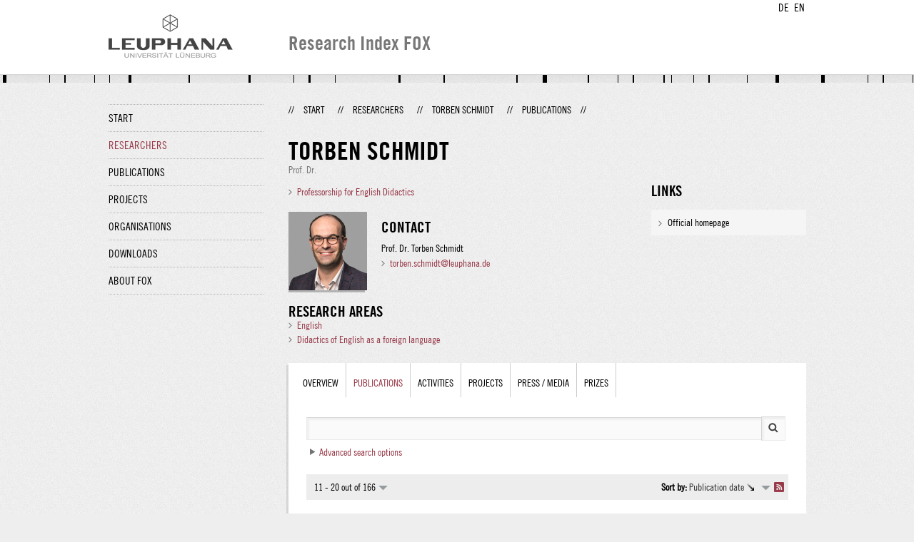

--- FILE ---
content_type: text/html;charset=UTF-8
request_url: http://fox.leuphana.de/portal/en/persons/torben-schmidt(83af3bba-0ef5-4c4b-83dd-aebc7b1ecc75)/publications.html?page=1
body_size: 9908
content:
<!DOCTYPE html PUBLIC "-//W3C//DTD XHTML 1.1//EN" "http://www.w3.org/TR/xhtml11/DTD/xhtml11.dtd"><html xmlns="http://www.w3.org/1999/xhtml" lang="en" xml:lang="en"><head>
			<meta http-equiv="Content-Type" content="text/html;charset=utf-8" />
			<title>Torben Schmidt - Leuphana Universität Lüneburg</title><link type="text/css" rel="stylesheet" href="/portal/resources/style/css/combined/portal.css?stamp=1767241903599" /><script type="text/javascript" src="/portal/dwr/engine.js?stamp=1767241903599"></script><script type="text/javascript" src="/portal/dwr/interface/PureFacade.js?stamp=1767241903599"></script><script type="text/javascript" src="/portal/resources/style/lib/prototype.js?stamp=1767241903599"></script><script type="text/javascript" src="/portal/resources/style/js/atira.js?stamp=1767241903599"></script><script type="text/javascript" src="/portal/resources/style/js/atira_chart.js?stamp=1767241903599"></script><script type="text/javascript" src="/portal/dwr/interface/GraphFacade.js?stamp=1767241903599"></script><link type="text/css" rel="stylesheet" href="/portal/resources/style/css/combined/portal.css?stamp=1767241903599" /><script type="text/javascript" src="/portal/resources/style/js/jquery-3.1.1.min.js?stamp=1767241903599"></script><script type="text/javascript" src="/portal/resources/style/js/jquery.jcarousel.js?stamp=1767241903599"></script><script type="text/javascript" src="/portal/resources/style/js/site.js?stamp=1767241903599"></script><!-- start: head --><!-- end: head --><script type="text/javascript" src="/portal/resources/core/style/js/portal.js?stamp=1767241903599"></script></head><body class="en_GB en_GB en webkit">
            <div id="top">
                <div id="header">
                    <div class="wrapper clearfix">
                        <div id="portal-language-switch">
                             <ul>
                                    <li><a class="portal_link locale locale_de_DE" href="http://fox.leuphana.de/portal/de/persons/torben-schmidt(83af3bba-0ef5-4c4b-83dd-aebc7b1ecc75)/publications.html?page=1" title="DE"><span>DE</span></a></li>
                                    <li><a class="portal_link locale locale_en_GB selected" href="http://fox.leuphana.de/portal/en/persons/torben-schmidt(83af3bba-0ef5-4c4b-83dd-aebc7b1ecc75)/publications.html?page=1" title="EN"><span>EN</span></a></li>
                            </ul>
                        </div><a class="portal_link logo" href="http://www.leuphana.de/en/research.html"><span>
                            <img src="/portal/resources/style/gfx/leuphana-logo.png" alt="Leuphana Universität Lüneburg" /></span></a>
                        <div id="header-content" class="pull-right">
                            <span class="title">Research Index FOX</span>
                        </div>
                    </div>
                </div>
                <div class="lines"></div>
            </div>
            <div id="container">
                <div class="wrapper">
                    <div class="clearfix">
                        <div class="sidebar pull-left">
                            <div id="secondary-menu">
                                <ul class="dotted-line">
                                    <li><a class="portal_link" href="http://fox.leuphana.de/portal/en/"><span>Start</span></a></li>
                                    <li class="selected"><a class="portal_link" href="http://fox.leuphana.de/portal/en/persons/index.html"><span>Researchers</span></a>
                                    </li>
                                    <li><a class="portal_link" href="http://fox.leuphana.de/portal/en/publications/index.html"><span>Publications</span></a>
                                    </li>
                                    <li><a class="portal_link" href="http://fox.leuphana.de/portal/en/projects/index.html"><span>Projects</span></a>
                                    </li>
                                    <li><a class="portal_link" href="http://fox.leuphana.de/portal/en/organisations/index.html"><span>Organisations</span></a></li>
                                    <li><a class="portal_link" href="http://fox.leuphana.de/portal/en/statistics.html"><span>Downloads</span></a></li>
                                    <li><a class="portal_link" href="http://fox.leuphana.de/portal/en/about.html"><span>About FOX</span></a></li>
                                </ul>
                            </div>
                        </div>
                        <div id="content" class="full-width">
                            <ol class="breadcrumb">
                               <li class="separator">//</li>
                               <li><a class="portal_link" href="http://fox.leuphana.de/portal/en/"><span>Start</span></a></li>
                               <li class="separator">//</li>
        <li><a class="portal_link" href="http://fox.leuphana.de/portal/en/persons/index.html"><span>Researchers</span></a></li>
        <li class="separator">//</li>
        <li><a class="portal_link" href="http://fox.leuphana.de/portal/en/persons/torben-schmidt(83af3bba-0ef5-4c4b-83dd-aebc7b1ecc75).html"><span>Torben Schmidt</span></a></li>
        <li class="separator">//</li>
        <li class="selected">Publications</li>
                               <li class="separator">//</li>
                            </ol>
                            <div id="main">
			<div class="view person_view">
				<div class="view_title"><div class="rendering rendering_person rendering_leuphanapersonnamelegaltitlerendererportal rendering_person_leuphanapersonnamelegaltitlerendererportal"><h2 class="title"><span class="person">Torben Schmidt</span></h2><p>Prof. Dr.</p></div>
				</div>
				<div class="view_container">
                    <div class="clearfix">
                        <div class="view_content"><div class="rendering rendering_person rendering_personorganisationsnamelistportal rendering_person_personorganisationsnamelistportal"><ul class="relations organisations"><li><a rel="Organisation" href="http://fox.leuphana.de/portal/en/organisations/professur-didaktik-des-englischen(036a96e4-e62c-4410-8822-29b3019e20cf).html" class="link"><span>Professorship for English Didactics</span></a></li></ul></div>
                            <div class="person_vcard">
                                <div class="person_photo">
                                            <img src="http://fox.leuphana.de/portal/files/74905247/schmidt_torben_795_64714.1535x1535px.Quadrat.jpg" alt="Torben Schmidt" />
                                </div>
                                <div class="person_information">
                                            <h2>Contact</h2><div class="rendering rendering_person rendering_leuphanapersondisplaynamerendererportal rendering_person_leuphanapersondisplaynamerendererportal"><p>Prof. Dr. Torben Schmidt</p></div><div class="rendering rendering_person rendering_personorganisationscontactportal rendering_person_personorganisationscontactportal"><ul class="relations email"><li><a href="mailto:torben.schmidt@leuphana.de" class="link"><span>torben.schmidt@leuphana.de</span></a></li></ul><div class="phonenumbers"></div></div>
                                </div>
                            </div><div class="rendering rendering_keywordable rendering_keywordsextensionportal rendering_keywordable_keywordsextensionportal"><ul class="relations keywords"><h3 class="subheader">Research areas</h3><li><strong><a href="http://fox.leuphana.de/portal/en/persons/browse.html?uri=/dk/atira/pure/core/keywords/600089207" class="link"><span>English</span></a></strong></li><li><strong><a href="http://fox.leuphana.de/portal/en/persons/browse.html?uri=/dk/atira/pure/core/keywords/didaktik_der_englischen_sprache" class="link"><span>Didactics of English as a foreign language</span></a></strong></li></ul></div>
                        </div>
                        <div class="view_sidebar"><div class="rendering rendering_person rendering_leuphanapersonwebsiterendererportal rendering_person_leuphanapersonwebsiterendererportal"><h3 class="subheader">Links</h3><ul class="relations links"><li><a onclick="window.open(this.href, '_blank','noopener,noreferrer'); return false;" href="http://www.leuphana.de/en/torben-schmidt?pid=657430" class="link"><span>Official homepage</span></a></li></ul></div>
                        </div>
                    </div>
        <div class="box tabbed-content" style="margin-top: 20px;">
		<ul class="tabs">
			<li><a class="portal_link" href="http://fox.leuphana.de/portal/en/persons/torben-schmidt(83af3bba-0ef5-4c4b-83dd-aebc7b1ecc75).html"><span>Overview</span></a>
			</li>
				<li class="selected"><a class="portal_link" href="http://fox.leuphana.de/portal/en/persons/torben-schmidt(83af3bba-0ef5-4c4b-83dd-aebc7b1ecc75)/publications.html"><span>
					Publications
					</span></a>
				</li>
				<li><a class="portal_link" href="http://fox.leuphana.de/portal/en/persons/torben-schmidt(83af3bba-0ef5-4c4b-83dd-aebc7b1ecc75)/activities.html"><span>
					Activities
					</span></a>
				</li>
				<li><a class="portal_link" href="http://fox.leuphana.de/portal/en/persons/torben-schmidt(83af3bba-0ef5-4c4b-83dd-aebc7b1ecc75)/projects.html"><span>
					Projects
					</span></a>
				</li>
				<li><a class="portal_link" href="http://fox.leuphana.de/portal/en/persons/torben-schmidt(83af3bba-0ef5-4c4b-83dd-aebc7b1ecc75)/clippings.html"><span>
					Press / Media
					</span></a>
				</li>
				<li><a class="portal_link" href="http://fox.leuphana.de/portal/en/persons/torben-schmidt(83af3bba-0ef5-4c4b-83dd-aebc7b1ecc75)/prizes.html"><span>
					Prizes
					</span></a>
				</li>
		</ul>
            <div class="tab_inner">
                <div class="clearfix">

    <div class="search_box tab_searchbox">
        <form method="get" action="publications.html"><span class="portal_searchfield" id="j_id-2065074737_6f50983a_container"><span><span><input type="text" class="portal_searchfield" value="" id="j_id-2065074737_6f50983a" name="query" /></span></span></span><script type="text/javascript">
try {(function() {
var obj = new portal.SearchField({'element':'j_id-2065074737_6f50983a_container','focusOnLoad':true});
})();} catch (e) {if (window['atira']) {atira.handleException(e);}}
</script><input type="image" src="/portal/resources/style/gfx/search.png" class="search_button" /><div class="portal_disclosure" id="j_id-2065074737_6f509814"><a class="portal_disclosure" href="javascript:void(0);"><span></span></a><div class="portal_disclosure_body"><div class="portal_disclosure_closed">
                    <div class="toggler"><a class="portal_link" href="javascript:void(0);" onclick="atira.widget.get('advanced').toggle();"><span>Advanced search options</span></a>
                    </div></div><div class="portal_disclosure_opened">
                    <div class="toggler"><a class="portal_link" href="javascript:void(0);" onclick="atira.widget.get('advanced').toggle();"><span>Advanced search options</span></a>
                    </div>
                    <div id="advanced">
	
	<div class="core_filter core_filter_multipleorganisations portal_facet_panel portal_facet_panel_organisations" id="core_filter_multipleorganisations">
		<div class="portal_facet_title core_filter_legend"><label for="organisationsFilter">Organisational unit</label></div>
		<div class="portal_facet_content core_filter_content">
					<div class="portal_hierarchical_popup_wrapper">
						<div id="organisationsPopup" class="portal_hierarchical_popup">
							<p class="core_filter_multipleorganisations_reset"><a class="portal_link" href="javascript:void(0);"><span>Reset</span></a></p><div class="portal_hierarchical_renderer" id="j_id-996811028_4989469d">
<script type="text/javascript">new portal.HierarchicalRenderer({'element':'j_id-996811028_4989469d'});</script>
<ul><li class="level1"><div class="portal_hd_item"><a class="portal_hd_nochildren"><span></span></a><div class="portal_hd_body"><span class="rendering rendering_inline rendering_organisation rendering_organisation_inline"><a onclick="nav(this,882);return false;" href="#" class="common_link"><span><a onclick="nav(this,882);return false;" href="#" class="common_link"><span>Leuphana Universität Lüneburg</span></a></span></a></span></div></div></li></ul></div>
						</div><span class="portal_searchfield" id="organisationName_container"><span><span><input type="text" class="portal_searchfield" value="" id="organisationName" name="organisationName" /></span></span></span><script type="text/javascript">
try {(function() {
var obj = new portal.SearchField({'element':'organisationName_container'});
})();} catch (e) {if (window['atira']) {atira.handleException(e);}}
</script>
						<input type="hidden" id="organisations" name="organisations" />
								<script type="text/javascript">
									portal.OrganisationFilter.initialize({placeholder:'Add organisational unit...'});
								</script>
					</div>
		</div>
	</div>
			<div class="core_filter portal_facet_panel portal_facet_panel_type templatetype_filter">
				<div class="portal_facet_title core_filter_legend"><label for="templateTypeFilter">Type</label></div>
				<div class="portal_facet_content">
					<select class="type_select" name="type" id="templateTypeFilter">
						<option selected="selected"></option>
							<option value="/dk/atira/pure/researchoutput/researchoutputtypes/nontextual/%" class="type_option">Non-textual form types</option>
							<option value="/dk/atira/pure/researchoutput/researchoutputtypes/contributiontomemorandum/%" class="type_option">Contribution to memorandum/exposition</option>
							<option value="/dk/atira/pure/researchoutput/researchoutputtypes/bookanthology/%" class="type_option">Books and anthologies</option>
							<option value="/dk/atira/pure/researchoutput/researchoutputtypes/patent/%" class="type_option">Patents</option>
							<option value="/dk/atira/pure/researchoutput/researchoutputtypes/contributiontojournal/%" class="type_option">Journal contributions</option>
							<option value="/dk/atira/pure/researchoutput/researchoutputtypes/workingpaper/%" class="type_option">Working paper</option>
							<option value="/dk/atira/pure/researchoutput/researchoutputtypes/memorandum/%" class="type_option">Memorandum/exposition</option>
							<option value="/dk/atira/pure/researchoutput/researchoutputtypes/contributiontobookanthology/%" class="type_option">Conference contributions</option>
							<option value="/dk/atira/pure/researchoutput/researchoutputtypes/othercontribution/%" class="type_option">other publications</option>
					</select>
				</div>
			</div>
	<div class="core_filter portal_facet_panel language_filter">
		<div class="portal_facet_title core_filter_legend"><label for="languageFilter">Language</label></div>
		<div class="portal_facet_content language_content">
				<select name="language" id="languageFilter">
					<option value=" " selected="selected"></option>
						<option value="/dk/atira/pure/core/languages/de_DE">German</option>
						<option value="/dk/atira/pure/core/languages/en_GB">English</option>
						<option value="/dk/atira/pure/core/languages/chinesisch">Chinese</option>
						<option value="/dk/atira/pure/core/languages/d_nisch">Danish</option>
						<option value="/dk/atira/pure/core/languages/esperanto">Esperanto</option>
						<option value="/dk/atira/pure/core/languages/finnish">Finnish</option>
						<option value="/dk/atira/pure/core/languages/french">French</option>
						<option value="/dk/atira/pure/core/languages/greek">Greek</option>
						<option value="/dk/atira/pure/core/languages/italian">Italian</option>
						<option value="/dk/atira/pure/core/languages/japanese">Japanese</option>
						<option value="/dk/atira/pure/core/languages/katalanisch">Catalan</option>
						<option value="/dk/atira/pure/core/languages/koreanisch">Korean</option>
						<option value="/dk/atira/pure/core/languages/kroatisch">Croatian</option>
						<option value="/dk/atira/pure/core/languages/niederl_ndisch">Dutch</option>
						<option value="/dk/atira/pure/core/languages/norwegisch">Norwegian</option>
						<option value="/dk/atira/pure/core/languages/polnisch">Polish</option>
						<option value="/dk/atira/pure/core/languages/portuguese">Portuguese</option>
						<option value="/dk/atira/pure/core/languages/russian">Russian</option>
						<option value="/dk/atira/pure/core/languages/schwedisch">Swedish</option>
						<option value="/dk/atira/pure/core/languages/spanish">Spanish</option>
						<option value="/dk/atira/pure/core/languages/slowakisch">Slovak</option>
						<option value="/dk/atira/pure/core/languages/thail_ndisch">Thai</option>
						<option value="/dk/atira/pure/core/languages/tschechisch">Czech</option>
						<option value="/dk/atira/pure/core/languages/hungarian">Hungarian</option>
						<option value="/dk/atira/pure/core/languages/pt_PT">Portuguese</option>
						<option value="/dk/atira/pure/core/languages/ru_RU">Russian</option>
						<option value="/dk/atira/pure/core/languages/tr_TR">Turkish</option>
						<option value="/dk/atira/pure/core/languages/en_US">American English</option>
						<option value="/dk/atira/pure/core/languages/kk_KZ">Kazakh</option>
						<option value="/dk/atira/pure/core/languages/tn_ZA">Tswana</option>
						<option value="/dk/atira/pure/core/languages/es_EC">Spanish (Ecuador)</option>
						<option value="/dk/atira/pure/core/languages/es_MX">Spanish (Mexico)</option>
						<option value="/dk/atira/pure/core/languages/es_CO">Spanish (Colombia)</option>
						<option value="/dk/atira/pure/core/languages/es_CL">Spanish (Chile)</option>
						<option value="/dk/atira/pure/core/languages/de_AT">German (Austria)</option>
						<option value="/dk/atira/pure/core/languages/en_NZ">English (New Zealand)</option>
						<option value="/dk/atira/pure/core/languages/es_PE">Spanish (Peru)</option>
						<option value="/dk/atira/pure/core/languages/is_IS">Icelandic</option>
						<option value="/dk/atira/pure/core/languages/he_IL">Hebrew</option>
						<option value="/dk/atira/pure/core/languages/ar_IL">Arabic (Israel)</option>
						<option value="/dk/atira/pure/core/languages/zh_TW">Chinese (Traditional)</option>
						<option value="/dk/atira/pure/core/languages/zh_CN">Chinese (Simplified)</option>
						<option value="/dk/atira/pure/core/languages/ca_ES">Catalan</option>
						<option value="/dk/atira/pure/core/languages/es_PR">Spanish (Puerto Rico)</option>
						<option value="/dk/atira/pure/core/languages/lad">Ladino</option>
						<option value="/dk/atira/pure/core/languages/en_IE">English (Ireland)</option>
						<option value="/dk/atira/pure/core/languages/zh_HK">Chinese (Hong Kong)</option>
						<option value="/dk/atira/pure/core/languages/de_CH">German (Switzerland)</option>
						<option value="/dk/atira/pure/core/languages/es_BO">Spanish (Bolivia)</option>
						<option value="/dk/atira/pure/core/languages/ar_SA">Arabic (Saudi Arabia)</option>
						<option value="/dk/atira/pure/core/languages/lv_LV">Latvian</option>
						<option value="/dk/atira/pure/core/languages/bs_BA">Bosnian</option>
						<option value="/dk/atira/pure/core/languages/et_EE">Estonian</option>
						<option value="/dk/atira/pure/core/languages/ko_KR">Korean</option>
						<option value="/dk/atira/pure/core/languages/hr_HR">Croatian</option>
						<option value="/dk/atira/pure/core/languages/nl_NL">Dutch</option>
						<option value="/dk/atira/pure/core/languages/fa_IR">Persian (Iran, Islamic Republic of)</option>
						<option value="/dk/atira/pure/core/languages/tg_TJ">Tajik</option>
						<option value="/dk/atira/pure/core/languages/cs_CZ">Czech</option>
						<option value="/dk/atira/pure/core/languages/uk_UA">Ukranian</option>
						<option value="/dk/atira/pure/core/languages/hu_HU">Hungarian</option>
						<option value="/dk/atira/pure/core/languages/lt_LT">Lithuanian</option>
						<option value="/dk/atira/pure/core/languages/ro_RO">Romanian</option>
						<option value="/dk/atira/pure/core/languages/sk_SK">Slovak</option>
						<option value="/dk/atira/pure/core/languages/sl_SI">Slovenian</option>
						<option value="/dk/atira/pure/core/languages/vi_VN">Vietnamese</option>
						<option value="/dk/atira/pure/core/languages/in_ID">Indonesian</option>
						<option value="/dk/atira/pure/core/languages/pt_BR">Portuguese (Brazil)</option>
						<option value="/dk/atira/pure/core/languages/en_CA">Canadian English</option>
						<option value="/dk/atira/pure/core/languages/es_PY">Spanish (Paraguayan)</option>
						<option value="/dk/atira/pure/core/languages/en_GH">English (Ghana)</option>
						<option value="/dk/atira/pure/core/languages/pl_PL">Polish</option>
						<option value="/dk/atira/pure/core/languages/es_UY">Spanish (Uruguay)</option>
						<option value="/dk/atira/pure/core/languages/cy_GB">Welsh</option>
						<option value="/dk/atira/pure/core/languages/fr_CA">Canadian French</option>
						<option value="/dk/atira/pure/core/languages/es_CR">Spanish (Costa Rica)</option>
						<option value="/dk/atira/pure/core/languages/und">Undefined/Unknown</option>
				</select>
		</div>
	</div>
	<div id="core_filter_publicationyears" class="portal_facet_panel publication_years_filter core_filter core_filter_publicationyears core_filter_publicationyears_empty"> 
		<div class="portal_facet_title core_filter_legend"><label for="publicationYearsFilter">Publication year</label></div>
		<div class="portal_facet_content core_filter_publicationyears_content">
            <span class="portal_select">
                <select name="publicationYearsFrom" id="publicationYearsFilter"><option value="" selected="selected">Choose year</option>
                        <option value="2025">2025</option>
                        <option value="2024">2024</option>
                        <option value="2023">2023</option>
                        <option value="2022">2022</option>
                        <option value="2021">2021</option>
                        <option value="2020">2020</option>
                        <option value="2019">2019</option>
                        <option value="2018">2018</option>
                        <option value="2017">2017</option>
                        <option value="2016">2016</option>
                        <option value="2015">2015</option>
                        <option value="2014">2014</option>
                        <option value="2013">2013</option>
                        <option value="2012">2012</option>
                        <option value="2011">2011</option>
                        <option value="2010">2010</option>
                        <option value="2009">2009</option>
                        <option value="2008">2008</option>
                        <option value="2007">2007</option>
                        <option value="2006">2006</option>
                        <option value="2005">2005</option>
                        <option value="2004">2004</option>
                        <option value="2003">2003</option>
                </select>
            </span>
			<span class="portal_label">to</span>
			<span class="portal_select">
                <select name="publicationYearsTo"><option value="" selected="selected">Choose year</option>
                        <option value="2025">2025</option>
                        <option value="2024">2024</option>
                        <option value="2023">2023</option>
                        <option value="2022">2022</option>
                        <option value="2021">2021</option>
                        <option value="2020">2020</option>
                        <option value="2019">2019</option>
                        <option value="2018">2018</option>
                        <option value="2017">2017</option>
                        <option value="2016">2016</option>
                        <option value="2015">2015</option>
                        <option value="2014">2014</option>
                        <option value="2013">2013</option>
                        <option value="2012">2012</option>
                        <option value="2011">2011</option>
                        <option value="2010">2010</option>
                        <option value="2009">2009</option>
                        <option value="2008">2008</option>
                        <option value="2007">2007</option>
                        <option value="2006">2006</option>
                        <option value="2005">2005</option>
                        <option value="2004">2004</option>
                        <option value="2003">2003</option>
                </select>
			</span>
		</div>
	</div>
	<div class="core_filter portal_facet_panel portal_facet_panel_publicationcategory publicationcategory_filter">
		<div class="portal_facet_title core_filter_legend"><label for="publicationcategoryFilter">Publication category</label></div>
		<div class="portal_facet_content">
			<select class="publicationcategory_select" name="publicationcategory" id="publicationcategoryFilter"><option value="" selected="selected"></option>
					<option value="3919302">Research</option>
					<option value="3919304">Education</option>
					<option value="3919306">Transfer</option>
			</select>
		</div>
	</div>
	<div class="core_filter portal_facet_panel portal_facet_panel_versioneddocument versioneddocument_filter">
		<div class="portal_facet_title core_filter_legend">
			<label>Full text</label>	
		</div>
		<div class="portal_facet_content core_filter_body">
			<select name="documents">
				<option value=" "></option>
				<option value="true">Has full text</option>
				<option value="false">Does not have full text</option>
			</select>
		</div>
	</div>
	<div class="core_filter portal_facet_panel portal_facet_panel_peerreview peerreview_filter">
		<div class="portal_facet_title core_filter_legend"><label for="peerreviewFilter">Peer-reviewed</label></div>
		<div class="portal_facet_content">
			<select class="peerreview_select" name="peerreview" id="peerreviewFilter"><option value="" selected="selected"></option>
					<option value="true">Peer-reviewed</option>
					<option value="false">Not peer-reviewed</option>
			</select>
		</div>
	</div>
	<div class="core_filter portal_facet_panel portal_facet_panel_publicationdoi publicationdoi_filter">
		<div class="portal_facet_title core_filter_legend">
			<label>DOI</label>	
		</div>
		<div class="core_filter_body">
			<select name="publicationDoi">
				<option value=" "></option>
				<option value="true">Has DOI</option>
				<option value="false">Does not have DOI</option>
			</select>
		</div>
	</div>
                        <input class="red_button" type="submit" value="Search" />
                    </div></div></div></div>
<script type="text/javascript">new portal.Disclosure({'element':'j_id-2065074737_6f509814','openOnClick':false,'hideIfEmpty':false,'opened':false,'name':'advanced'});</script>

        </form>
    </div>
                </div><div class="portal_navigator portal_navigator_white" id="j_id-1586585423_2813c3ec"><div class="portal_navigator_top"><div class="portal_navigator_row"><div class="portal_navigator_window_and_pagesize"><div class="portal_navigator_popup"><div class="portal_navigator_popup_control"><div class="div"><div class="div"><span class="portal_navigator_window"><span class="portal_navigator_window_info">11 - 20 out of 166</span></span><a href="javascript:void(0);" title="Click to select how many results to show per page"><span class="portal_navigator_pagesize portal_navigator_links"><em>Page size: </em>10</span></a></div></div></div><div class="portal_navigator_popup_content"><ul><li><strong>10</strong></li><li><a href="http://fox.leuphana.de/portal/en/persons/torben-schmidt(83af3bba-0ef5-4c4b-83dd-aebc7b1ecc75)/publications.html?page=0&amp;pageSize=20" rel="nofollow"><span>20</span></a></li><li><a href="http://fox.leuphana.de/portal/en/persons/torben-schmidt(83af3bba-0ef5-4c4b-83dd-aebc7b1ecc75)/publications.html?page=0&amp;pageSize=50" rel="nofollow"><span>50</span></a></li><li><a href="http://fox.leuphana.de/portal/en/persons/torben-schmidt(83af3bba-0ef5-4c4b-83dd-aebc7b1ecc75)/publications.html?page=0&amp;pageSize=100" rel="nofollow"><span>100</span></a></li><li><a href="http://fox.leuphana.de/portal/en/persons/torben-schmidt(83af3bba-0ef5-4c4b-83dd-aebc7b1ecc75)/publications.html?page=0&amp;pageSize=all" rel="nofollow"><span>All</span></a></li></ul></div></div></div><div class="portal_navigator_rss"><a class="portal_link rss_link" href="http://fox.leuphana.de/portal/en/persons/torben-schmidt(83af3bba-0ef5-4c4b-83dd-aebc7b1ecc75)/publications.rss?page=1"><span></span></a></div><div class="portal_navigator_ordering"><div class="portal_navigator_popup"><div class="portal_navigator_popup_control"><div><div><strong>Sort by: </strong><a href="javascript:void(0);"><span class="portal_navigator_sort_descending">Publication date</span></a></div></div></div><div class="portal_navigator_popup_content"><ul><li><a class="selected portal_navigator_sort_ascending" rel="nofollow" href="http://fox.leuphana.de/portal/en/persons/torben-schmidt(83af3bba-0ef5-4c4b-83dd-aebc7b1ecc75)/publications.html?page=1&amp;ordering=researchOutputOrderByPublicationYear&amp;descending=false"><span>Publication date</span></a></li><li><a class="portal_navigator_sort_ascending" rel="nofollow" href="http://fox.leuphana.de/portal/en/persons/torben-schmidt(83af3bba-0ef5-4c4b-83dd-aebc7b1ecc75)/publications.html?page=1&amp;ordering=researchOutputOrderByTitle&amp;descending=false"><span>Title</span></a></li><li><a class="portal_navigator_sort_ascending" rel="nofollow" href="http://fox.leuphana.de/portal/en/persons/torben-schmidt(83af3bba-0ef5-4c4b-83dd-aebc7b1ecc75)/publications.html?page=1&amp;ordering=researchOutputOrderByType&amp;descending=false"><span>Type</span></a></li><li><a class="portal_navigator_sort_descending" rel="nofollow" href="http://fox.leuphana.de/portal/en/persons/torben-schmidt(83af3bba-0ef5-4c4b-83dd-aebc7b1ecc75)/publications.html?page=1&amp;ordering=researchOutputOrderByYearSubmittedCreated&amp;descending=true"><span>Submission year</span></a></li></ul></div></div></div></div></div><div class="portal_navigator_result">
                    <div class="portal_search_container for_publications">
                        <ol class="portal_list"><li class="portal_list_item_group portal_list_item_group_first">2024</li><li class="portal_list_item"><div class="portal_content_properties" id="j_id-1586585423_2813c3adx0xj_id-1586585423_2813c271"><span class="workflow_step">Published</span></div><div class="rendering rendering_researchoutput  rendering_researchoutput_short rendering_contributiontobookanthology rendering_short rendering_contributiontobookanthology_short"><h2 class="title"><a rel="ContributionToBookAnthology" href="http://fox.leuphana.de/portal/en/publications/where-tasks-technology-and-textbooks-meet-an-exploratory-analysis-of-english-language-teachers-perceived-affordances-of-an-intelligent-language-tutoring-system(d04648c7-3f93-4a27-8e1e-7c45aeeebe9e).html" class="link"><span>Where Tasks, Technology, and Textbooks Meet: An Exploratory Analysis of English Language Teachers’ Perceived Affordances of an Intelligent Language Tutoring System</span></a></h2>Blume, C., Middelanis, L. &amp; <a rel="Person" href="http://fox.leuphana.de/portal/en/persons/torben-schmidt(83af3bba-0ef5-4c4b-83dd-aebc7b1ecc75).html" class="link person"><span>Schmidt, T.</span></a>, <span class="date">11.11.2024</span>, <em>Textbook 4.0 – From Paper-Based Textbooks with Digital Components to Interactive Teaching and Learning Environments.</em> Ketzer-Nöltge, A. &amp; Würffel, N. (eds.). Berlin : <span>Peter Lang Verlag</span>, <span class="pages">p. 125-161</span> <span class="numberofpages">37 p.</span> (Kolloquium Fremdsprachenunterricht; vol. 77).<p class="type"><span class="type_family">Research output<span class="type_family_sep">: </span></span><span class="type_classification_parent">Contributions to collected editions/works<span class="type_parent_sep"> › </span></span><span class="type_classification">Contributions to collected editions/anthologies</span><span class="type_classification"><span class="type_parent_sep"> › </span>Research</span><span class="type_classification"><span class="type_parent_sep"> › </span>peer-review</span></p></div></li><li class="portal_list_item"><div class="portal_content_properties" id="j_id-1586585423_2813c3adx1xj_id-1586585423_2813c271"><span class="workflow_step">Published</span></div><div class="rendering rendering_researchoutput  rendering_researchoutput_short rendering_contributiontobookanthology rendering_short rendering_contributiontobookanthology_short"><h2 class="title"><a rel="ContributionToBookAnthology" href="http://fox.leuphana.de/portal/en/publications/studierende-als-spieleentwicklerinnen-und-forscherinnen--zur-integration-von-produktdesign-und-forschendem-lernen-in-die-englischlehrkraftebildung(42b2233a-6da0-48a9-a358-61bd5ff41210).html" class="link"><span>Studierende als Spiele-Entwickler*innen und Forscher*innen – Zur Integration von Produktdesign und forschendem Lernen in die Englisch-Lehrkräftebildung</span></a></h2><a rel="Person" href="http://fox.leuphana.de/portal/en/persons/torben-schmidt(83af3bba-0ef5-4c4b-83dd-aebc7b1ecc75).html" class="link person"><span>Schmidt, T.</span></a>, <span class="date">12.08.2024</span>, <em>Konzeption, Gelingensbedingungen und Qualität fremd- und zweitsprachendidaktischer Hochschullehre : Arbeitspapiere der 44. Frühjahrskonferenz zur Erforschung des Fremdsprachenunterrichts.</em> Burwitz-Melzer, E., Riemer, C. &amp; Schmelter, L. (eds.). Tübingen: <span>Narr Francke Attempto Verlag</span>, <span class="pages">p. 185-194</span> <span class="numberofpages">10 p.</span> (Giessener Beiträge zur Fremdsprachendidaktik ).<p class="type"><span class="type_family">Research output<span class="type_family_sep">: </span></span><span class="type_classification_parent">Contributions to collected editions/works<span class="type_parent_sep"> › </span></span><span class="type_classification">Article in conference proceedings</span><span class="type_classification"><span class="type_parent_sep"> › </span>Research</span><span class="type_classification"><span class="type_parent_sep"> › </span>peer-review</span></p></div></li><li class="portal_list_item"><div class="portal_content_properties" id="j_id-1586585423_2813c3adx2xj_id-1586585423_2813c271"><span class="workflow_step">Published</span></div><div class="rendering rendering_researchoutput  rendering_researchoutput_short rendering_contributiontobookanthology rendering_short rendering_contributiontobookanthology_short"><h2 class="title"><a rel="ContributionToBookAnthology" href="http://fox.leuphana.de/portal/en/publications/corrective-feedback-beim-formfokussierten-digitalen-grammatikuben-der-fremdsprache-englisch--eine-kriteriengeleitete-analyse-von-feedbackformen-und-strategien-am-beispiel-von-duolingo(8d73f5d2-f37f-40f5-b396-90b52cee771a).html" class="link"><span>Corrective Feedback beim formfokussierten digitalen Grammatiküben der Fremdsprache Englisch – eine kriteriengeleitete Analyse von Feedbackformen und -strategien am Beispiel von Duolingo</span></a></h2><a rel="Person" href="http://fox.leuphana.de/portal/en/persons/svea-wucherpfennig(4e7cd4a4-f37d-4d0a-8e78-f7f40b0f9853).html" class="link person"><span>Wucherpfennig, S.</span></a> &amp; <a rel="Person" href="http://fox.leuphana.de/portal/en/persons/torben-schmidt(83af3bba-0ef5-4c4b-83dd-aebc7b1ecc75).html" class="link person"><span>Schmidt, T.</span></a>, <span class="date">2024</span>, <em>Digitales Lehren und Lernen im Fachunterricht : Aktuelle Entwicklungen, Gegenstände und Prozesse.</em> Michael, A., Michael, B., Christion, H. &amp; Poldi, K. (eds.). Weinheim: <span>Beltz Juventa Verlag</span>, <span class="pages">p. 55-74</span> <span class="numberofpages">20 p.</span><p class="type"><span class="type_family">Research output<span class="type_family_sep">: </span></span><span class="type_classification_parent">Contributions to collected editions/works<span class="type_parent_sep"> › </span></span><span class="type_classification">Article in conference proceedings</span><span class="type_classification"><span class="type_parent_sep"> › </span>Research</span><span class="type_classification"><span class="type_parent_sep"> › </span>peer-review</span></p></div></li><li class="portal_list_item_group">2023</li><li class="portal_list_item"><div class="portal_content_properties" id="j_id-1586585423_2813c3adx3xj_id-1586585423_2813c271"><span class="workflow_step">Published</span></div><div class="rendering rendering_researchoutput  rendering_researchoutput_short rendering_othercontribution rendering_short rendering_othercontribution_short"><h2 class="title"><a rel="OtherContribution" href="http://fox.leuphana.de/portal/en/publications/going-green-with-gamified-learning-advancing-sustainability-through-interactive-learning(6f6bc7e4-0794-4404-92bf-4d9e169ec844).html" class="link"><span>Going Green with Gamified Learning: Advancing Sustainability through Interactive Learning</span></a></h2><a rel="Person" href="http://fox.leuphana.de/portal/en/persons/taieb-oussaifi(ac9beda9-6876-4b25-b330-08ca696bcff7).html" class="link person"><span>Oussaifi, T.</span></a> &amp; <a rel="Person" href="http://fox.leuphana.de/portal/en/persons/torben-schmidt(83af3bba-0ef5-4c4b-83dd-aebc7b1ecc75).html" class="link person"><span>Schmidt, T.</span></a>, <span class="date">30.08.2023</span>, Lüneburg : Leuphana Universität Lüneburg.<p class="type"><span class="type_family">Research output<span class="type_family_sep">: </span></span><span class="type_classification_parent">other publications<span class="type_parent_sep"> › </span></span><span class="type_classification">Articles in scientific forums or blogs</span><span class="type_classification"><span class="type_parent_sep"> › </span>Transfer</span></p></div></li><li class="portal_list_item"><div class="portal_content_properties" id="j_id-1586585423_2813c3adx4xj_id-1586585423_2813c271"><span class="workflow_step">Published</span></div><div class="rendering rendering_researchoutput  rendering_researchoutput_short rendering_contributiontojournal rendering_short rendering_contributiontojournal_short"><h2 class="title"><a rel="ContributionToJournal" href="http://fox.leuphana.de/portal/en/publications/dont-trust-the-machine--ki-fur-das-schreiben-von-beschwerdetexten-nutzen(38db91c3-6bd7-49dc-ba61-a55fe9308785).html" class="link"><span>Don't trust the machine - KI für das Schreiben von Beschwerdetexten nutzen</span></a></h2><a rel="Person" href="http://fox.leuphana.de/portal/en/persons/torben-schmidt(83af3bba-0ef5-4c4b-83dd-aebc7b1ecc75).html" class="link person"><span>Schmidt, T.</span></a> &amp; Strasser, T., <span class="date">07.2023</span>, <span class="journal">In: <a rel="Journal" href="http://fox.leuphana.de/portal/en/journals/der-fremdsprachliche-unterricht-englisch(2a493cdd-d0f4-4455-ac08-a9b0621b8628)/publications.html" class="link"><span>Der Fremdsprachliche Unterricht. Englisch.</span></a></span> <span class="volume">57</span>, <span class="journalnumber">184</span>, <span class="pages">p. 20-26</span> <span class="numberofpages">7 p.</span><p class="type"><span class="type_family">Research output<span class="type_family_sep">: </span></span><span class="type_classification_parent">Journal contributions<span class="type_parent_sep"> › </span></span><span class="type_classification">Journal articles</span><span class="type_classification"><span class="type_parent_sep"> › </span>Education</span><span class="type_classification"><span class="type_parent_sep"> › </span>peer-review</span></p></div></li><li class="portal_list_item_group">2022</li><li class="portal_list_item"><div class="portal_content_properties" id="j_id-1586585423_2813c3adx5xj_id-1586585423_2813c271"><span class="workflow_step">Published</span><span class="file_attachment" title="1"><a href="http://fox.leuphana.de/portal/files/35261580/repo_34570823_oa_by.pdf"></a></span></div><div class="rendering rendering_researchoutput  rendering_researchoutput_short rendering_contributiontobookanthology rendering_short rendering_contributiontobookanthology_short"><h2 class="title"><a rel="ContributionToBookAnthology" href="http://fox.leuphana.de/portal/en/publications/enhancing-efl-classroom-instruction-via-the-feedbook-effects-on-language-development-and-communicative-language-use(c436128f-0821-4ed2-92a8-89a8b482029c).html" class="link"><span>Enhancing EFL classroom instruction via the FeedBook: effects on language development and communicative language use.</span></a></h2><a rel="Person" href="http://fox.leuphana.de/portal/en/persons/diana-pilimoss(6f4c997e-73fe-4ba5-bdc0-b1765cb62c52).html" class="link person"><span>Pili-Moss, D.</span></a>, <a rel="Person" href="http://fox.leuphana.de/portal/en/persons/torben-schmidt(83af3bba-0ef5-4c4b-83dd-aebc7b1ecc75).html" class="link person"><span>Schmidt, T.</span></a>, Blume, C., Middelanis, L. &amp; Meurers, D., <span class="date">12.12.2022</span>, <em>Intelligent CALL, granular systems and learner data : short papers from EUROCALL 2022.</em> Arnbjörnsdóttir, B., Bédi, B., Bradley, L., Friðriksdóttir, K., Garðarsdóttir, H., Thouësny, S. &amp; Whelpton, M. J. (eds.). Voillans: <span>Research-publishing.net</span>, <span class="pages">p. 328-333</span> <span class="numberofpages">6 p.</span><p class="type"><span class="type_family">Research output<span class="type_family_sep">: </span></span><span class="type_classification_parent">Contributions to collected editions/works<span class="type_parent_sep"> › </span></span><span class="type_classification">Chapter</span></p></div></li><li class="portal_list_item"><div class="portal_content_properties" id="j_id-1586585423_2813c3adx6xj_id-1586585423_2813c271"><span class="workflow_step">Published</span></div><div class="rendering rendering_researchoutput  rendering_researchoutput_short rendering_contributiontobookanthology rendering_short rendering_contributiontobookanthology_short"><h2 class="title"><a rel="ContributionToBookAnthology" href="http://fox.leuphana.de/portal/en/publications/zwischen-blindflug-und-wirksamer-assistenz-korrektives-feedback-beim-individuellen-fremdsprachlichen-formfokussierten-uben-mit-intelligenter-sprachlernsoftware(f66849c1-53a0-4e74-b1d0-da66e12255c5).html" class="link"><span>Zwischen Blindflug und wirksamer Assistenz. Korrektives Feedback beim individuellen, fremdsprachlichen formfokussierten Üben mit intelligenter Sprachlernsoftware</span></a></h2><a rel="Person" href="http://fox.leuphana.de/portal/en/persons/torben-schmidt(83af3bba-0ef5-4c4b-83dd-aebc7b1ecc75).html" class="link person"><span>Schmidt, T.</span></a>, <span class="date">22.08.2022</span>, <em>Feedback beim Lehren und Lernen von Fremd- und Zweitsprachen: Arbeitspapiere der 42. Frühjahrskonferenz zur Erforschung des Fremdsprachenunterrichts.</em> Burwitz-Melzer, E., Riemer, C. &amp; Schmelzer, L. (eds.). Tübingen: <span>Narr Francke Attempto Verlag</span>, <span class="pages">p. 172-183</span> <span class="numberofpages">12 p.</span> (Gießener Beiträge zur Fremdsprachendidaktik).<p class="type"><span class="type_family">Research output<span class="type_family_sep">: </span></span><span class="type_classification_parent">Contributions to collected editions/works<span class="type_parent_sep"> › </span></span><span class="type_classification">Article in conference proceedings</span><span class="type_classification"><span class="type_parent_sep"> › </span>Research</span><span class="type_classification"><span class="type_parent_sep"> › </span>peer-review</span></p></div></li><li class="portal_list_item"><div class="portal_content_properties" id="j_id-1586585423_2813c3adx7xj_id-1586585423_2813c271"><span class="workflow_step">Published</span></div><div class="rendering rendering_researchoutput  rendering_researchoutput_short rendering_contributiontobookanthology rendering_short rendering_contributiontobookanthology_short"><h2 class="title"><a rel="ContributionToBookAnthology" href="http://fox.leuphana.de/portal/en/publications/darstellung-der-referenzarbeit-schmidt-torben-2007-gemeinsames-lernen-mit-selbstlernsoftware-im-englischunterricht(751c23d9-e0c5-4bc8-b4e7-2512069a1e07).html" class="link"><span>Darstellung der Referenzarbeit: Schmidt, Torben (2007). Gemeinsames Lernen mit Selbstlernsoftware im Englischunterricht</span></a></h2><a rel="Person" href="http://fox.leuphana.de/portal/en/persons/torben-schmidt(83af3bba-0ef5-4c4b-83dd-aebc7b1ecc75).html" class="link person"><span>Schmidt, T.</span></a>, <span class="date">21.03.2022</span>, <em>Forschungsmethoden in der Fremdsprachendidaktik : Ein Handbuch.</em> Caspari, D., Klippel, F., Legutke, M. K. &amp; Schramm, K. (eds.). <span class="edition">2., vollständig überarbeitete und erweiterte  ed.</span> Tübingen: <span>Narr Francke Attempto Verlag</span>, <span class="pages">p. 494-497</span> <span class="numberofpages">4 p.</span><p class="type"><span class="type_family">Research output<span class="type_family_sep">: </span></span><span class="type_classification_parent">Contributions to collected editions/works<span class="type_parent_sep"> › </span></span><span class="type_classification">Contributions to collected editions/anthologies</span><span class="type_classification"><span class="type_parent_sep"> › </span>Research</span><span class="type_classification"><span class="type_parent_sep"> › </span>peer-review</span></p></div></li><li class="portal_list_item"><div class="portal_content_properties" id="j_id-1586585423_2813c3adx8xj_id-1586585423_2813c271"><span class="workflow_step">Published</span><span class="file_attachment" title="1"><a href="http://fox.leuphana.de/portal/files/22542149/repo_22217216_oa_byncnd.pdf"></a></span></div><div class="rendering rendering_researchoutput  rendering_researchoutput_short rendering_contributiontojournal rendering_short rendering_contributiontojournal_short"><h2 class="title"><a rel="ContributionToJournal" href="http://fox.leuphana.de/portal/en/publications/artificial-intelligence-in-foreign-language-learning-and-teaching(e458514e-1217-4a0c-ae20-8674edcefb09).html" class="link"><span>Artificial Intelligence in Foreign Language Learning and Teaching: A CALL for Intelligent Practice</span></a></h2><a rel="Person" href="http://fox.leuphana.de/portal/en/persons/torben-schmidt(83af3bba-0ef5-4c4b-83dd-aebc7b1ecc75).html" class="link person"><span>Schmidt, T.</span></a> &amp; Strasser, T., <span class="date">01.01.2022</span>, <span class="journal">In: <a rel="Journal" href="http://fox.leuphana.de/portal/en/journals/anglistik--international-journal-of-english-studies(ed8d6224-9777-4614-bbc7-3a99b5ff554d)/publications.html" class="link"><span>Anglistik - International Journal of English Studies.</span></a></span> <span class="volume">33</span>, <span class="journalnumber">1</span>, <span class="pages">p. 165-184</span> <span class="numberofpages">20 p.</span><p class="type"><span class="type_family">Research output<span class="type_family_sep">: </span></span><span class="type_classification_parent">Journal contributions<span class="type_parent_sep"> › </span></span><span class="type_classification">Journal articles</span><span class="type_classification"><span class="type_parent_sep"> › </span>Research</span><span class="type_classification"><span class="type_parent_sep"> › </span>peer-review</span></p></div></li><li class="portal_list_item"><div class="portal_content_properties" id="j_id-1586585423_2813c3adx9xj_id-1586585423_2813c271"><span class="workflow_step">Published</span></div><div class="rendering rendering_researchoutput  rendering_researchoutput_short rendering_contributiontobookanthology rendering_short rendering_contributiontobookanthology_short"><h2 class="title"><a rel="ContributionToBookAnthology" href="http://fox.leuphana.de/portal/en/publications/entwicklung-und-ausgestaltung-des-profilstudiums-inklusion-und-diversitat-in-der-lehrkraftebildung-an-der-leuphana-universitat-luneburg(ab731aa5-c7fa-4425-8444-320a0bad8f1a).html" class="link"><span>Entwicklung und Ausgestaltung des Profilstudiums Inklusion und Diversität in der Lehrkräftebildung an der Leuphana Universität Lüneburg</span></a></h2><a rel="Person" href="http://fox.leuphana.de/portal/en/persons/bianka-troll(2948beed-365b-4916-8877-1af604370d3b).html" class="link person"><span>Troll, B.</span></a>, <a rel="Person" href="http://fox.leuphana.de/portal/en/persons/jessica-sussenbach(675dc0fd-5252-4235-89f6-6fe0f3eafa7b).html" class="link person"><span>Süßenbach, J.</span></a>, <a rel="Person" href="http://fox.leuphana.de/portal/en/persons/poldi-kuhl(258b845e-926c-45fa-926d-2e94369af5e6).html" class="link person"><span>Kuhl, P.</span></a>, <a rel="Person" href="http://fox.leuphana.de/portal/en/persons/florian-jastrow(f1165012-8e76-4c73-9832-d2cd38e49a97).html" class="link person"><span>Jastrow, F.</span></a>, <a rel="Person" href="http://fox.leuphana.de/portal/en/persons/torben-schmidt(83af3bba-0ef5-4c4b-83dd-aebc7b1ecc75).html" class="link person"><span>Schmidt, T.</span></a> &amp; Blume, C., <span class="date">2022</span>, <em>Innovationen in Theorie-Praxis-Netzwerken - Beiträge zur Weiterentwicklung der Lehrkräftebildung.</em> Ehmke, T., Fischer-Schöneborn, S., Reusser, K., Leiss, D., Schmidt, T. &amp; Weinhold, S. (eds.). <span class="edition">1 ed.</span> Weinheim: <span>Beltz Juventa Verlag</span>, <span class="pages">p. 82-101</span> <span class="numberofpages">20 p.</span><p class="type"><span class="type_family">Research output<span class="type_family_sep">: </span></span><span class="type_classification_parent">Contributions to collected editions/works<span class="type_parent_sep"> › </span></span><span class="type_classification">Contributions to collected editions/anthologies</span><span class="type_classification"><span class="type_parent_sep"> › </span>Research</span><span class="type_classification"><span class="type_parent_sep"> › </span>peer-review</span></p></div></li>
                        </ol>
                    </div></div><div class="portal_navigator_bottom portal_navigator_pages"><div class="portal_navigator_row"><span class="portal_navigator_prev_next"><a class="portal_navigator_previous common_link" href="http://fox.leuphana.de/portal/en/persons/torben-schmidt(83af3bba-0ef5-4c4b-83dd-aebc7b1ecc75)/publications.html?page=0"><span>Previous</span></a></span> <span class="portal_navigator_paging portal_navigator_links"><a href="http://fox.leuphana.de/portal/en/persons/torben-schmidt(83af3bba-0ef5-4c4b-83dd-aebc7b1ecc75)/publications.html?page=0"><span>1</span></a> <strong>2</strong> <a href="http://fox.leuphana.de/portal/en/persons/torben-schmidt(83af3bba-0ef5-4c4b-83dd-aebc7b1ecc75)/publications.html?page=2"><span>3</span></a> <a href="http://fox.leuphana.de/portal/en/persons/torben-schmidt(83af3bba-0ef5-4c4b-83dd-aebc7b1ecc75)/publications.html?page=3"><span>4</span></a> <a href="http://fox.leuphana.de/portal/en/persons/torben-schmidt(83af3bba-0ef5-4c4b-83dd-aebc7b1ecc75)/publications.html?page=4"><span>5</span></a> <a href="http://fox.leuphana.de/portal/en/persons/torben-schmidt(83af3bba-0ef5-4c4b-83dd-aebc7b1ecc75)/publications.html?page=5"><span>6</span></a> <a href="http://fox.leuphana.de/portal/en/persons/torben-schmidt(83af3bba-0ef5-4c4b-83dd-aebc7b1ecc75)/publications.html?page=6"><span>7</span></a> <a href="http://fox.leuphana.de/portal/en/persons/torben-schmidt(83af3bba-0ef5-4c4b-83dd-aebc7b1ecc75)/publications.html?page=7"><span>8</span></a> <em class="portal_navigator_divider">...</em><a href="http://fox.leuphana.de/portal/en/persons/torben-schmidt(83af3bba-0ef5-4c4b-83dd-aebc7b1ecc75)/publications.html?page=16"><span>17</span></a></span><span class="portal_navigator_prev_next">  <a class="portal_navigator_next common_link" href="http://fox.leuphana.de/portal/en/persons/torben-schmidt(83af3bba-0ef5-4c4b-83dd-aebc7b1ecc75)/publications.html?page=2"><span>Next</span></a></span>
</div></div></div><script type="text/javascript">
try {(function() {
new portal.Navigator({element:'j_id-1586585423_2813c3ec'});
})();} catch (e) {if (window['atira']) {atira.handleException(e);}}
</script>
            </div>
        </div>
				</div>
			</div>
                            </div>
                        </div>
                    </div>
                    <div id="footer"><div id="footer" style="width:100%"><div id="footer_left" style=" width:500px;  float:left">Research index and Repository of Leuphana University Luneburg<br>Maintained by the Research Service Team (Head: Dipl.-Oec. Anke Zerm)<br><a href="http://fox.leuphana.de/portal/en/about.html">Notes for users | <a href="http://www.leuphana.de/en/site-notice-leuphana.html" target="_blank" class="external-link-new-window">Legal Statement Leuphana University</a><p></div><div id="footer_right" style="position:absolute; width:200px; right:0px"><div style="text-align:right">Feedback: <a title="pure@leuphana.de" href="mailto:pure@leuphana.de">pure@leuphana.de</a><br>Leuphana users: <a class="login" href="http://pure.leuphana.de/admin/workspace.xhtml" target="_blank" class="external-link-new-window">Log in to Pure</a></p></div></div></div>
                    </div>
                </div>
            </div>
<script type="text/javascript">(function(i,s,o,g,r,a,m){i['GoogleAnalyticsObject']=r;i[r]=i[r]||function(){(i[r].q=i[r].q||[]).push(arguments)},i[r].l=1*new Date();a=s.createElement(o),m=s.getElementsByTagName(o)[0];a.async=1;a.src=g;m.parentNode.insertBefore(a,m)})(window,document,'script','//www.google-analytics.com/analytics.js','ga');ga('create', 'UA-XXXXXX-X', { 'cookieDomain': document.location.hostname });ga('require', 'displayfeatures');ga('set', 'anonymizeIp', true);ga('set', 'anonymizeIp', true);ga('send', 'pageview');</script>
</body></html>